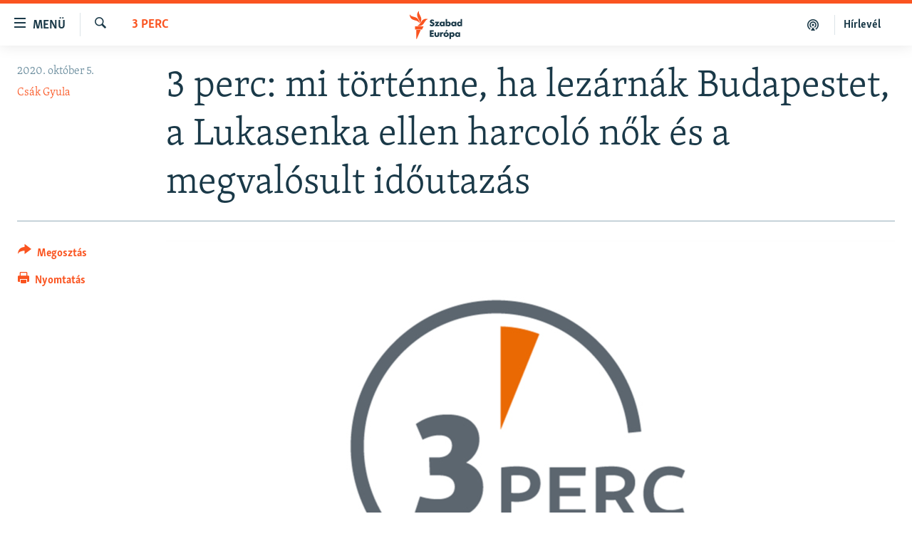

--- FILE ---
content_type: text/html; charset=utf-8
request_url: https://www.szabadeuropa.hu/a/perc-mi-t%C3%B6rt%C3%A9nne-ha-lez%C3%A1rn%C3%A1k-budapestet-a-lukasenka-ellen-harcol%C3%B3-n%C5%91k-%C3%A9s-a-megval%C3%B3sult-id%C5%91utaz%C3%A1s/30874635.html
body_size: 12449
content:

<!DOCTYPE html>
<html lang="hu" dir="ltr" class="no-js">
<head>
<link href="/Content/responsive/RFE/hu-HU/RFE-hu-HU.css?&amp;av=0.0.0.0&amp;cb=370" rel="stylesheet"/>
<script src="https://tags.szabadeuropa.hu/rferl-pangea/prod/utag.sync.js"></script> <script type='text/javascript' src='https://www.youtube.com/iframe_api' async></script>
<link rel="manifest" href="/manifest.json">
<script type="text/javascript">
//a general 'js' detection, must be on top level in <head>, due to CSS performance
document.documentElement.className = "js";
var cacheBuster = "370";
var appBaseUrl = "/";
var imgEnhancerBreakpoints = [0, 144, 256, 408, 650, 1023, 1597];
var isLoggingEnabled = false;
var isPreviewPage = false;
var isLivePreviewPage = false;
if (!isPreviewPage) {
window.RFE = window.RFE || {};
window.RFE.cacheEnabledByParam = window.location.href.indexOf('nocache=1') === -1;
const url = new URL(window.location.href);
const params = new URLSearchParams(url.search);
// Remove the 'nocache' parameter
params.delete('nocache');
// Update the URL without the 'nocache' parameter
url.search = params.toString();
window.history.replaceState(null, '', url.toString());
} else {
window.addEventListener('load', function() {
const links = window.document.links;
for (let i = 0; i < links.length; i++) {
links[i].href = '#';
links[i].target = '_self';
}
})
}
var pwaEnabled = false;
var swCacheDisabled;
</script>
<meta charset="utf-8" />
<title>3 perc: mi t&#246;rt&#233;nne, ha lez&#225;rn&#225;k Budapestet, a Lukasenka ellen harcol&#243; nők &#233;s a megval&#243;sult időutaz&#225;s</title>
<meta name="description" content="H&#233;tfő reggeli &#233;rdekess&#233;gek: mi t&#246;rt&#233;nne, ha lez&#225;rn&#225;k Budapestet; a belarusz t&#252;ntet&#233;seket vezető nők &#233;s időutaz&#225;s az NDK-ba." />
<meta name="keywords" content="3 perc" />
<meta name="viewport" content="width=device-width, initial-scale=1.0" />
<meta http-equiv="X-UA-Compatible" content="IE=edge" />
<meta name="robots" content="max-image-preview:large">
<link href="https://www.szabadeuropa.hu/a/perc-mi-t&#246;rt&#233;nne-ha-lez&#225;rn&#225;k-budapestet-a-lukasenka-ellen-harcol&#243;-nők-&#233;s-a-megval&#243;sult-időutaz&#225;s/30874635.html" rel="canonical" />
<meta name="apple-mobile-web-app-title" content="Szabad Eur&#243;pa" />
<meta name="apple-mobile-web-app-status-bar-style" content="black" />
<meta name="apple-itunes-app" content="app-id=1520010071, app-argument=//30874635.ltr" />
<meta content="3 perc: mi történne, ha lezárnák Budapestet, a Lukasenka ellen harcoló nők és a megvalósult időutazás" property="og:title" />
<meta content="Hétfői érdekességek: mi történne, ha lezárnák Budapestet; a belarusz tüntetéseket vezető nők és időutazás az NDK-ba." property="og:description" />
<meta content="article" property="og:type" />
<meta content="https://www.szabadeuropa.hu/a/perc-mi-történne-ha-lezárnák-budapestet-a-lukasenka-ellen-harcoló-nők-és-a-megvalósult-időutazás/30874635.html" property="og:url" />
<meta content="Szabad Európa" property="og:site_name" />
<meta content="https://gdb.rferl.org/c7729bca-adc9-4280-8f48-5519e719901b_w1200_h630.png" property="og:image" />
<meta content="1200" property="og:image:width" />
<meta content="630" property="og:image:height" />
<meta content="568280086670706" property="fb:app_id" />
<meta content="Csák Gyula" name="Author" />
<meta content="summary_large_image" name="twitter:card" />
<meta content="@SomeAccount" name="twitter:site" />
<meta content="https://gdb.rferl.org/c7729bca-adc9-4280-8f48-5519e719901b_w1200_h630.png" name="twitter:image" />
<meta content="3 perc: mi történne, ha lezárnák Budapestet, a Lukasenka ellen harcoló nők és a megvalósult időutazás" name="twitter:title" />
<meta content="Hétfői érdekességek: mi történne, ha lezárnák Budapestet; a belarusz tüntetéseket vezető nők és időutazás az NDK-ba." name="twitter:description" />
<link rel="amphtml" href="https://www.szabadeuropa.hu/amp/perc-mi-t&#246;rt&#233;nne-ha-lez&#225;rn&#225;k-budapestet-a-lukasenka-ellen-harcol&#243;-nők-&#233;s-a-megval&#243;sult-időutaz&#225;s/30874635.html" />
<script type="application/ld+json">{"articleSection":"3 perc","isAccessibleForFree":true,"headline":"3 perc: mi történne, ha lezárnák Budapestet, a Lukasenka ellen harcoló nők és a megvalósult időutazás","inLanguage":"hu-HU","keywords":"3 perc","author":{"@type":"Person","url":"https://www.szabadeuropa.hu/author/csak-gyula/iivuqv","description":"Csák Gyula közel 25 éve dolgozik újságíróként, szerkesztőként és vezetőként. Volt a BBC, az Euronews, az Inforádió, a Magyar Rádió és a Rádió C munkatársa egyaránt.","image":{"@type":"ImageObject","url":"https://gdb.rferl.org/1913a9b9-51b3-4654-a388-3cef0d4959e0.jpg"},"name":"Csák Gyula"},"datePublished":"2020-10-05 08:20:00Z","dateModified":"2020-10-05 08:27:09Z","publisher":{"logo":{"width":512,"height":220,"@type":"ImageObject","url":"https://www.szabadeuropa.hu/Content/responsive/RFE/hu-HU/img/logo.png"},"@type":"NewsMediaOrganization","url":"https://www.szabadeuropa.hu","sameAs":["https://www.youtube.com/channel/UC4Ww_E7ZzGu0-ViqB1THVAw","https://www.facebook.com/szabadeuropahu","https://www.instagram.com/szabadeuropa"],"name":"Szabad Európa","alternateName":"Szabad Európa"},"@context":"https://schema.org","@type":"NewsArticle","mainEntityOfPage":"https://www.szabadeuropa.hu/a/perc-mi-történne-ha-lezárnák-budapestet-a-lukasenka-ellen-harcoló-nők-és-a-megvalósult-időutazás/30874635.html","url":"https://www.szabadeuropa.hu/a/perc-mi-történne-ha-lezárnák-budapestet-a-lukasenka-ellen-harcoló-nők-és-a-megvalósult-időutazás/30874635.html","description":"Hétfői érdekességek: mi történne, ha lezárnák Budapestet; a belarusz tüntetéseket vezető nők és időutazás az NDK-ba.","image":{"width":1080,"height":608,"@type":"ImageObject","url":"https://gdb.rferl.org/c7729bca-adc9-4280-8f48-5519e719901b_w1080_h608.png"},"name":"3 perc: mi történne, ha lezárnák Budapestet, a Lukasenka ellen harcoló nők és a megvalósult időutazás"}</script>
<script src="/Scripts/responsive/infographics.b?v=dVbZ-Cza7s4UoO3BqYSZdbxQZVF4BOLP5EfYDs4kqEo1&amp;av=0.0.0.0&amp;cb=370"></script>
<script src="/Scripts/responsive/loader.b?v=Q26XNwrL6vJYKjqFQRDnx01Lk2pi1mRsuLEaVKMsvpA1&amp;av=0.0.0.0&amp;cb=370"></script>
<link rel="icon" type="image/svg+xml" href="/Content/responsive/RFE/img/webApp/favicon.svg" />
<link rel="alternate icon" href="/Content/responsive/RFE/img/webApp/favicon.ico" />
<link rel="mask-icon" color="#ea6903" href="/Content/responsive/RFE/img/webApp/favicon_safari.svg" />
<link rel="apple-touch-icon" sizes="152x152" href="/Content/responsive/RFE/img/webApp/ico-152x152.png" />
<link rel="apple-touch-icon" sizes="144x144" href="/Content/responsive/RFE/img/webApp/ico-144x144.png" />
<link rel="apple-touch-icon" sizes="114x114" href="/Content/responsive/RFE/img/webApp/ico-114x114.png" />
<link rel="apple-touch-icon" sizes="72x72" href="/Content/responsive/RFE/img/webApp/ico-72x72.png" />
<link rel="apple-touch-icon-precomposed" href="/Content/responsive/RFE/img/webApp/ico-57x57.png" />
<link rel="icon" sizes="192x192" href="/Content/responsive/RFE/img/webApp/ico-192x192.png" />
<link rel="icon" sizes="128x128" href="/Content/responsive/RFE/img/webApp/ico-128x128.png" />
<meta name="msapplication-TileColor" content="#ffffff" />
<meta name="msapplication-TileImage" content="/Content/responsive/RFE/img/webApp/ico-144x144.png" />
<link rel="preload" href="/Content/responsive/fonts/Skolar-Lt_LatnCyrl_v2.4.woff" type="font/woff" as="font" crossorigin="anonymous" />
<link rel="alternate" type="application/rss+xml" title="RFE/RL - Top Stories [RSS]" href="/api/" />
<link rel="sitemap" type="application/rss+xml" href="/sitemap.xml" />
</head>
<body class=" nav-no-loaded cc_theme pg-article print-lay-article js-category-to-nav nojs-images ">
<script type="text/javascript" >
var analyticsData = {url:"https://www.szabadeuropa.hu/a/perc-mi-t%c3%b6rt%c3%a9nne-ha-lez%c3%a1rn%c3%a1k-budapestet-a-lukasenka-ellen-harcol%c3%b3-n%c5%91k-%c3%a9s-a-megval%c3%b3sult-id%c5%91utaz%c3%a1s/30874635.html",property_id:"499",article_uid:"30874635",page_title:"3 perc: mi történne, ha lezárnák Budapestet, a Lukasenka ellen harcoló nők és a megvalósult időutazás",page_type:"article",content_type:"article",subcontent_type:"article",last_modified:"2020-10-05 08:27:09Z",pub_datetime:"2020-10-05 08:20:00Z",pub_year:"2020",pub_month:"10",pub_day:"05",pub_hour:"08",pub_weekday:"Monday",section:"3 perc",english_section:"three-minutes-newsletter",byline:"Csák Gyula",categories:"three-minutes-newsletter",domain:"www.szabadeuropa.hu",language:"Hungarian",language_service:"RFERL Hungarian",platform:"web",copied:"no",copied_article:"",copied_title:"",runs_js:"Yes",cms_release:"8.44.0.0.370",enviro_type:"prod",slug:"perc-mi-történne-ha-lezárnák-budapestet-a-lukasenka-ellen-harcoló-nők-és-a-megvalósult-időutazás",entity:"RFE",short_language_service:"HU",platform_short:"W",page_name:"3 perc: mi történne, ha lezárnák Budapestet, a Lukasenka ellen harcoló nők és a megvalósult időutazás"};
</script>
<noscript><iframe src="https://www.googletagmanager.com/ns.html?id=GTM-WXZBPZ" height="0" width="0" style="display:none;visibility:hidden"></iframe></noscript><script type="text/javascript" data-cookiecategory="analytics">
var gtmEventObject = Object.assign({}, analyticsData, {event: 'page_meta_ready'});window.dataLayer = window.dataLayer || [];window.dataLayer.push(gtmEventObject);
if (top.location === self.location) { //if not inside of an IFrame
var renderGtm = "true";
if (renderGtm === "true") {
(function(w,d,s,l,i){w[l]=w[l]||[];w[l].push({'gtm.start':new Date().getTime(),event:'gtm.js'});var f=d.getElementsByTagName(s)[0],j=d.createElement(s),dl=l!='dataLayer'?'&l='+l:'';j.async=true;j.src='//www.googletagmanager.com/gtm.js?id='+i+dl;f.parentNode.insertBefore(j,f);})(window,document,'script','dataLayer','GTM-WXZBPZ');
}
}
</script>
<!--Analytics tag js version start-->
<script type="text/javascript" data-cookiecategory="analytics">
var utag_data = Object.assign({}, analyticsData, {});
if(typeof(TealiumTagFrom)==='function' && typeof(TealiumTagSearchKeyword)==='function') {
var utag_from=TealiumTagFrom();var utag_searchKeyword=TealiumTagSearchKeyword();
if(utag_searchKeyword!=null && utag_searchKeyword!=='' && utag_data["search_keyword"]==null) utag_data["search_keyword"]=utag_searchKeyword;if(utag_from!=null && utag_from!=='') utag_data["from"]=TealiumTagFrom();}
if(window.top!== window.self&&utag_data.page_type==="snippet"){utag_data.page_type = 'iframe';}
try{if(window.top!==window.self&&window.self.location.hostname===window.top.location.hostname){utag_data.platform = 'self-embed';utag_data.platform_short = 'se';}}catch(e){if(window.top!==window.self&&window.self.location.search.includes("platformType=self-embed")){utag_data.platform = 'cross-promo';utag_data.platform_short = 'cp';}}
(function(a,b,c,d){ a="https://tags.szabadeuropa.hu/rferl-pangea/prod/utag.js"; b=document;c="script";d=b.createElement(c);d.src=a;d.type="text/java"+c;d.async=true; a=b.getElementsByTagName(c)[0];a.parentNode.insertBefore(d,a); })();
</script>
<!--Analytics tag js version end-->
<!-- Analytics tag management NoScript -->
<noscript>
<img style="position: absolute; border: none;" src="https://ssc.szabadeuropa.hu/b/ss/bbgprod,bbgentityrferl/1/G.4--NS/208127340?pageName=rfe%3ahu%3aw%3aarticle%3a3%20perc%3a%20mi%20t%c3%b6rt%c3%a9nne%2c%20ha%20lez%c3%a1rn%c3%a1k%20budapestet%2c%20a%20lukasenka%20ellen%20harcol%c3%b3%20n%c5%91k%20%c3%a9s%20a%20megval%c3%b3sult%20id%c5%91utaz%c3%a1s&amp;c6=3%20perc%3a%20mi%20t%c3%b6rt%c3%a9nne%2c%20ha%20lez%c3%a1rn%c3%a1k%20budapestet%2c%20a%20lukasenka%20ellen%20harcol%c3%b3%20n%c5%91k%20%c3%a9s%20a%20megval%c3%b3sult%20id%c5%91utaz%c3%a1s&amp;v36=8.44.0.0.370&amp;v6=D=c6&amp;g=https%3a%2f%2fwww.szabadeuropa.hu%2fa%2fperc-mi-t%25c3%25b6rt%25c3%25a9nne-ha-lez%25c3%25a1rn%25c3%25a1k-budapestet-a-lukasenka-ellen-harcol%25c3%25b3-n%25c5%2591k-%25c3%25a9s-a-megval%25c3%25b3sult-id%25c5%2591utaz%25c3%25a1s%2f30874635.html&amp;c1=D=g&amp;v1=D=g&amp;events=event1,event52&amp;c16=rferl%20hungarian&amp;v16=D=c16&amp;c5=three-minutes-newsletter&amp;v5=D=c5&amp;ch=3%20perc&amp;c15=hungarian&amp;v15=D=c15&amp;c4=article&amp;v4=D=c4&amp;c14=30874635&amp;v14=D=c14&amp;v20=no&amp;c17=web&amp;v17=D=c17&amp;mcorgid=518abc7455e462b97f000101%40adobeorg&amp;server=www.szabadeuropa.hu&amp;pageType=D=c4&amp;ns=bbg&amp;v29=D=server&amp;v25=rfe&amp;v30=499&amp;v105=D=User-Agent " alt="analytics" width="1" height="1" /></noscript>
<!-- End of Analytics tag management NoScript -->
<!--*** Accessibility links - For ScreenReaders only ***-->
<section>
<div class="sr-only">
<h2>Akad&#225;lymentes m&#243;d</h2>
<ul>
<li><a href="#content" data-disable-smooth-scroll="1">Ugr&#225;s a fő oldalra</a></li>
<li><a href="#navigation" data-disable-smooth-scroll="1">Ugr&#225;s a tartalomjegyz&#233;kre</a></li>
<li><a href="#txtHeaderSearch" data-disable-smooth-scroll="1">Ugr&#225;s a keres&#233;sre</a></li>
</ul>
</div>
</section>
<div dir="ltr">
<div id="page">
<aside>
<div class="c-lightbox overlay-modal">
<div class="c-lightbox__intro">
<h2 class="c-lightbox__intro-title"></h2>
<button class="btn btn--rounded c-lightbox__btn c-lightbox__intro-next" title="K&#246;vetkező">
<span class="ico ico--rounded ico-chevron-forward"></span>
<span class="sr-only">K&#246;vetkező</span>
</button>
</div>
<div class="c-lightbox__nav">
<button class="btn btn--rounded c-lightbox__btn c-lightbox__btn--close" title="Bez&#225;r&#225;s">
<span class="ico ico--rounded ico-close"></span>
<span class="sr-only">Bez&#225;r&#225;s</span>
</button>
<button class="btn btn--rounded c-lightbox__btn c-lightbox__btn--prev" title="Előző">
<span class="ico ico--rounded ico-chevron-backward"></span>
<span class="sr-only">Előző</span>
</button>
<button class="btn btn--rounded c-lightbox__btn c-lightbox__btn--next" title="K&#246;vetkező">
<span class="ico ico--rounded ico-chevron-forward"></span>
<span class="sr-only">K&#246;vetkező</span>
</button>
</div>
<div class="c-lightbox__content-wrap">
<figure class="c-lightbox__content">
<span class="c-spinner c-spinner--lightbox">
<img src="/Content/responsive/img/player-spinner.png"
alt="please wait"
title="please wait" />
</span>
<div class="c-lightbox__img">
<div class="thumb">
<img src="" alt="" />
</div>
</div>
<figcaption>
<div class="c-lightbox__info c-lightbox__info--foot">
<span class="c-lightbox__counter"></span>
<span class="caption c-lightbox__caption"></span>
</div>
</figcaption>
</figure>
</div>
<div class="hidden">
<div class="content-advisory__box content-advisory__box--lightbox">
<span class="content-advisory__box-text">A k&#233;p a nyugalom megzavar&#225;s&#225;ra alkalmas.</span>
<button class="btn btn--transparent content-advisory__box-btn m-t-md" value="text" type="button">
<span class="btn__text">
Megn&#233;zem.
</span>
</button>
</div>
</div>
</div>
<div class="print-dialogue">
<div class="container">
<h3 class="print-dialogue__title section-head">Print Options:</h3>
<div class="print-dialogue__opts">
<ul class="print-dialogue__opt-group">
<li class="form__group form__group--checkbox">
<input class="form__check " id="checkboxImages" name="checkboxImages" type="checkbox" checked="checked" />
<label for="checkboxImages" class="form__label m-t-md">Images</label>
</li>
<li class="form__group form__group--checkbox">
<input class="form__check " id="checkboxMultimedia" name="checkboxMultimedia" type="checkbox" checked="checked" />
<label for="checkboxMultimedia" class="form__label m-t-md">Multimedia</label>
</li>
</ul>
<ul class="print-dialogue__opt-group">
<li class="form__group form__group--checkbox">
<input class="form__check " id="checkboxEmbedded" name="checkboxEmbedded" type="checkbox" checked="checked" />
<label for="checkboxEmbedded" class="form__label m-t-md">Embedded Content</label>
</li>
<li class="form__group form__group--checkbox">
<input class="form__check " id="checkboxComments" name="checkboxComments" type="checkbox" />
<label for="checkboxComments" class="form__label m-t-md"> Comments</label>
</li>
</ul>
</div>
<div class="print-dialogue__buttons">
<button class="btn btn--secondary close-button" type="button" title="Megszak&#237;t&#225;s">
<span class="btn__text ">Megszak&#237;t&#225;s</span>
</button>
<button class="btn btn-cust-print m-l-sm" type="button" title="Nyomtat&#225;s">
<span class="btn__text ">Nyomtat&#225;s</span>
</button>
</div>
</div>
</div>
<div class="ctc-message pos-fix">
<div class="ctc-message__inner">A hivatkoz&#225;s a v&#225;g&#243;lapra m&#225;solva</div>
</div>
</aside>
<div class="hdr-20 hdr-20--big">
<div class="hdr-20__inner">
<div class="hdr-20__max pos-rel">
<div class="hdr-20__side hdr-20__side--primary d-flex">
<label data-for="main-menu-ctrl" data-switcher-trigger="true" data-switch-target="main-menu-ctrl" class="burger hdr-trigger pos-rel trans-trigger" data-trans-evt="click" data-trans-id="menu">
<span class="ico ico-close hdr-trigger__ico hdr-trigger__ico--close burger__ico burger__ico--close"></span>
<span class="ico ico-menu hdr-trigger__ico hdr-trigger__ico--open burger__ico burger__ico--open"></span>
<span class="burger__label">Men&#252;</span>
</label>
<div class="menu-pnl pos-fix trans-target" data-switch-target="main-menu-ctrl" data-trans-id="menu">
<div class="menu-pnl__inner">
<nav class="main-nav menu-pnl__item menu-pnl__item--first">
<ul class="main-nav__list accordeon" data-analytics-tales="false" data-promo-name="link" data-location-name="nav,secnav">
<li class="main-nav__item">
<a class="main-nav__item-name main-nav__item-name--link" href="/Napirenden_cikkek" title="Napirenden" data-item-name="top-stories" >Napirenden</a>
</li>
<li class="main-nav__item">
<a class="main-nav__item-name main-nav__item-name--link" href="/Aktualis" title="Aktu&#225;lis" data-item-name="news" >Aktu&#225;lis</a>
</li>
<li class="main-nav__item">
<a class="main-nav__item-name main-nav__item-name--link" href="/z/22211" title="Podcastok" data-item-name="podcasts" >Podcastok</a>
</li>
<li class="main-nav__item">
<a class="main-nav__item-name main-nav__item-name--link" href="/Videok" title="Vide&#243;k" data-item-name="videos" >Vide&#243;k</a>
</li>
<li class="main-nav__item">
<a class="main-nav__item-name main-nav__item-name--link" href="/z/23148" title="Elemző" data-item-name="news-analyses" >Elemző</a>
</li>
<li class="main-nav__item">
<a class="main-nav__item-name main-nav__item-name--link" href="/z/23698" title="NER15" data-item-name="fidesz-on-power-15-years" >NER15</a>
</li>
<li class="main-nav__item">
<a class="main-nav__item-name main-nav__item-name--link" href="/z/22793" title="Szabadon" data-item-name="free-voice-videos" >Szabadon</a>
</li>
<li class="main-nav__item">
<a class="main-nav__item-name main-nav__item-name--link" href="/z/22188" title="T&#225;rsadalom" data-item-name="society" >T&#225;rsadalom</a>
</li>
<li class="main-nav__item">
<a class="main-nav__item-name main-nav__item-name--link" href="/z/22190" title="Demokr&#225;cia" data-item-name="democracy" >Demokr&#225;cia</a>
</li>
<li class="main-nav__item">
<a class="main-nav__item-name main-nav__item-name--link" href="/z/22210" title="A p&#233;nz nyom&#225;ban" data-item-name="economy-and-corruption" >A p&#233;nz nyom&#225;ban</a>
</li>
<li class="main-nav__item">
<a class="main-nav__item-name main-nav__item-name--link" href="/Europai_Unio" title="Eur&#243;pai Uni&#243;" data-item-name="european-union" >Eur&#243;pai Uni&#243;</a>
</li>
<li class="main-nav__item">
<a class="main-nav__item-name main-nav__item-name--link" href="/z/22282" title="Vil&#225;g" data-item-name="worldnews" >Vil&#225;g</a>
</li>
<li class="main-nav__item">
<a class="main-nav__item-name main-nav__item-name--link" href="/z/22236" title="Kl&#237;mav&#225;ltoz&#225;s" data-item-name="climate-change" >Kl&#237;mav&#225;ltoz&#225;s</a>
</li>
<li class="main-nav__item">
<a class="main-nav__item-name main-nav__item-name--link" href="/z/22192" title="A m&#250;lt tanuls&#225;gai" data-item-name="history" >A m&#250;lt tanuls&#225;gai</a>
</li>
</ul>
</nav>
<div class="menu-pnl__item menu-pnl__item--social">
<h5 class="menu-pnl__sub-head">K&#246;vessen minket!</h5>
<a href="https://www.facebook.com/szabadeuropahu" title="K&#246;vessen benn&#252;nket a Facebookon!" data-analytics-text="follow_on_facebook" class="btn btn--rounded btn--social-inverted menu-pnl__btn js-social-btn btn-facebook" target="_blank" rel="noopener">
<span class="ico ico-facebook-alt ico--rounded"></span>
</a>
<a href="https://www.instagram.com/szabadeuropa" title="K&#246;vessen minket az Instagramon" data-analytics-text="follow_on_instagram" class="btn btn--rounded btn--social-inverted menu-pnl__btn js-social-btn btn-instagram" target="_blank" rel="noopener">
<span class="ico ico-instagram ico--rounded"></span>
</a>
<a href="https://www.youtube.com/channel/UC4Ww_E7ZzGu0-ViqB1THVAw" title="K&#246;vessen benn&#252;nket a YouTube-on!" data-analytics-text="follow_on_youtube" class="btn btn--rounded btn--social-inverted menu-pnl__btn js-social-btn btn-youtube" target="_blank" rel="noopener">
<span class="ico ico-youtube ico--rounded"></span>
</a>
</div>
<div class="menu-pnl__item">
<a href="/navigation/allsites" class="menu-pnl__item-link">
<span class="ico ico-languages "></span>
Valamennyi RFE/RL weboldal
</a>
</div>
</div>
</div>
<label data-for="top-search-ctrl" data-switcher-trigger="true" data-switch-target="top-search-ctrl" class="top-srch-trigger hdr-trigger">
<span class="ico ico-close hdr-trigger__ico hdr-trigger__ico--close top-srch-trigger__ico top-srch-trigger__ico--close"></span>
<span class="ico ico-search hdr-trigger__ico hdr-trigger__ico--open top-srch-trigger__ico top-srch-trigger__ico--open"></span>
</label>
<div class="srch-top srch-top--in-header" data-switch-target="top-search-ctrl">
<div class="container">
<form action="/s" class="srch-top__form srch-top__form--in-header" id="form-topSearchHeader" method="get" role="search"><label for="txtHeaderSearch" class="sr-only">Keres&#233;s</label>
<input type="text" id="txtHeaderSearch" name="k" placeholder="Keres&#233;s" accesskey="s" value="" class="srch-top__input analyticstag-event" onkeydown="if (event.keyCode === 13) { FireAnalyticsTagEventOnSearch('search', $dom.get('#txtHeaderSearch')[0].value) }" />
<button title="Keres&#233;s" type="submit" class="btn btn--top-srch analyticstag-event" onclick="FireAnalyticsTagEventOnSearch('search', $dom.get('#txtHeaderSearch')[0].value) ">
<span class="ico ico-search"></span>
</button></form>
</div>
</div>
<a href="/" class="main-logo-link">
<img src="/Content/responsive/RFE/hu-HU/img/logo-compact.svg" class="main-logo main-logo--comp" alt="site logo">
<img src="/Content/responsive/RFE/hu-HU/img/logo.svg" class="main-logo main-logo--big" alt="site logo">
</a>
</div>
<div class="hdr-20__side hdr-20__side--secondary d-flex">
<a href="/Subscribe" title="H&#237;rlev&#233;l" class="hdr-20__secondary-item hdr-20__secondary-item--lang" data-item-name="satellite">
H&#237;rlev&#233;l
</a>
<a href="https://www.szabadeuropa.hu/z/22211" title="Podcastok" class="hdr-20__secondary-item" data-item-name="podcast">
<span class="ico ico-podcast hdr-20__secondary-icon"></span>
</a>
<a href="/s" title="Keres&#233;s" class="hdr-20__secondary-item hdr-20__secondary-item--search" data-item-name="search">
<span class="ico ico-search hdr-20__secondary-icon hdr-20__secondary-icon--search"></span>
</a>
<div class="srch-bottom">
<form action="/s" class="srch-bottom__form d-flex" id="form-bottomSearch" method="get" role="search"><label for="txtSearch" class="sr-only">Keres&#233;s</label>
<input type="search" id="txtSearch" name="k" placeholder="Keres&#233;s" accesskey="s" value="" class="srch-bottom__input analyticstag-event" onkeydown="if (event.keyCode === 13) { FireAnalyticsTagEventOnSearch('search', $dom.get('#txtSearch')[0].value) }" />
<button title="Keres&#233;s" type="submit" class="btn btn--bottom-srch analyticstag-event" onclick="FireAnalyticsTagEventOnSearch('search', $dom.get('#txtSearch')[0].value) ">
<span class="ico ico-search"></span>
</button></form>
</div>
</div>
<img src="/Content/responsive/RFE/hu-HU/img/logo-print.gif" class="logo-print" alt="site logo">
<img src="/Content/responsive/RFE/hu-HU/img/logo-print_color.png" class="logo-print logo-print--color" alt="site logo">
</div>
</div>
</div>
<script>
if (document.body.className.indexOf('pg-home') > -1) {
var nav2In = document.querySelector('.hdr-20__inner');
var nav2Sec = document.querySelector('.hdr-20__side--secondary');
var secStyle = window.getComputedStyle(nav2Sec);
if (nav2In && window.pageYOffset < 150 && secStyle['position'] !== 'fixed') {
nav2In.classList.add('hdr-20__inner--big')
}
}
</script>
<div class="c-hlights c-hlights--breaking c-hlights--no-item" data-hlight-display="mobile,desktop">
<div class="c-hlights__wrap container p-0">
<div class="c-hlights__nav">
<a role="button" href="#" title="Előző">
<span class="ico ico-chevron-backward m-0"></span>
<span class="sr-only">Előző</span>
</a>
<a role="button" href="#" title="K&#246;vetkező">
<span class="ico ico-chevron-forward m-0"></span>
<span class="sr-only">K&#246;vetkező</span>
</a>
</div>
<span class="c-hlights__label">
<span class="">A legfrissebb h&#237;rek</span>
<span class="switcher-trigger">
<label data-for="more-less-1" data-switcher-trigger="true" class="switcher-trigger__label switcher-trigger__label--more p-b-0" title="R&#233;szletek megjelen&#237;t&#233;se">
<span class="ico ico-chevron-down"></span>
</label>
<label data-for="more-less-1" data-switcher-trigger="true" class="switcher-trigger__label switcher-trigger__label--less p-b-0" title="A r&#233;szletek elrejt&#233;se">
<span class="ico ico-chevron-up"></span>
</label>
</span>
</span>
<ul class="c-hlights__items switcher-target" data-switch-target="more-less-1">
</ul>
</div>
</div> <div id="content">
<main class="container">
<div class="hdr-container">
<div class="row">
<div class="col-category col-xs-12 col-md-2 pull-left"> <div class="category js-category">
<a class="" href="/z/22234">3 perc</a> </div>
</div><div class="col-title col-xs-12 col-md-10 pull-right"> <h1 class="title pg-title">
3 perc: mi t&#246;rt&#233;nne, ha lez&#225;rn&#225;k Budapestet, a Lukasenka ellen harcol&#243; nők &#233;s a megval&#243;sult időutaz&#225;s
</h1>
</div><div class="col-publishing-details col-xs-12 col-sm-12 col-md-2 pull-left"> <div class="publishing-details ">
<div class="published">
<span class="date" >
<time pubdate="pubdate" datetime="2020-10-05T10:20:00+01:00">
2020. okt&#243;ber 5.
</time>
</span>
</div>
<div class="links">
<ul class="links__list links__list--column">
<li class="links__item">
<a class="links__item-link" href="/author/csak-gyula/iivuqv" title="Cs&#225;k Gyula">Cs&#225;k Gyula</a>
</li>
</ul>
</div>
</div>
</div><div class="col-lg-12 separator"> <div class="separator">
<hr class="title-line" />
</div>
</div><div class="col-multimedia col-xs-12 col-md-10 pull-right"> <div class="cover-media">
<figure class="media-image js-media-expand">
<div class="img-wrap">
<div class="thumb thumb16_9">
<img src="https://gdb.rferl.org/c7729bca-adc9-4280-8f48-5519e719901b_w250_r1_s.png" alt="" />
</div>
</div>
</figure>
</div>
</div><div class="col-xs-12 col-md-2 pull-left article-share pos-rel"> <div class="share--box">
<div class="sticky-share-container" style="display:none">
<div class="container">
<a href="https://www.szabadeuropa.hu" id="logo-sticky-share">&nbsp;</a>
<div class="pg-title pg-title--sticky-share">
3 perc: mi t&#246;rt&#233;nne, ha lez&#225;rn&#225;k Budapestet, a Lukasenka ellen harcol&#243; nők &#233;s a megval&#243;sult időutaz&#225;s
</div>
<div class="sticked-nav-actions">
<!--This part is for sticky navigation display-->
<p class="buttons link-content-sharing p-0 ">
<button class="btn btn--link btn-content-sharing p-t-0 " id="btnContentSharing" value="text" role="Button" type="" title="Tov&#225;bbi megoszt&#225;si lehetős&#233;gek">
<span class="ico ico-share ico--l"></span>
<span class="btn__text ">
Megoszt&#225;s
</span>
</button>
</p>
<aside class="content-sharing js-content-sharing js-content-sharing--apply-sticky content-sharing--sticky"
role="complementary"
data-share-url="https://www.szabadeuropa.hu/a/perc-mi-t%c3%b6rt%c3%a9nne-ha-lez%c3%a1rn%c3%a1k-budapestet-a-lukasenka-ellen-harcol%c3%b3-n%c5%91k-%c3%a9s-a-megval%c3%b3sult-id%c5%91utaz%c3%a1s/30874635.html" data-share-title="3 perc: mi t&#246;rt&#233;nne, ha lez&#225;rn&#225;k Budapestet, a Lukasenka ellen harcol&#243; nők &#233;s a megval&#243;sult időutaz&#225;s" data-share-text="A h&#225;rom leg&#233;rdekesebb sztori h&#233;tfő reggel: a s&#250;lyosbod&#243; j&#225;rv&#225;nyhelyzet k&#246;zepette megn&#233;zt&#252;k, mi t&#246;rt&#233;nne, ha lez&#225;rn&#225;k Budapestet; bemutatjuk a nőket, akik vezető szerepet j&#225;tszanak a Lukasenka elleni fell&#233;p&#233;sben; &#233;s &#246;kol&#243;giai katasztr&#243;f&#225;t&#243;l tartanak az oroszorsz&#225;gi Kamcsatka-f&#233;lszigeten.">
<div class="content-sharing__popover">
<h6 class="content-sharing__title">Megoszt&#225;s</h6>
<button href="#close" id="btnCloseSharing" class="btn btn--text-like content-sharing__close-btn">
<span class="ico ico-close ico--l"></span>
</button>
<ul class="content-sharing__list">
<li class="content-sharing__item">
<div class="ctc ">
<input type="text" class="ctc__input" readonly="readonly">
<a href="" js-href="https://www.szabadeuropa.hu/a/perc-mi-t%c3%b6rt%c3%a9nne-ha-lez%c3%a1rn%c3%a1k-budapestet-a-lukasenka-ellen-harcol%c3%b3-n%c5%91k-%c3%a9s-a-megval%c3%b3sult-id%c5%91utaz%c3%a1s/30874635.html" class="content-sharing__link ctc__button">
<span class="ico ico-copy-link ico--rounded ico--s"></span>
<span class="content-sharing__link-text">Hivatkoz&#225;s m&#225;sol&#225;sa</span>
</a>
</div>
</li>
<li class="content-sharing__item">
<a href="https://facebook.com/sharer.php?u=https%3a%2f%2fwww.szabadeuropa.hu%2fa%2fperc-mi-t%25c3%25b6rt%25c3%25a9nne-ha-lez%25c3%25a1rn%25c3%25a1k-budapestet-a-lukasenka-ellen-harcol%25c3%25b3-n%25c5%2591k-%25c3%25a9s-a-megval%25c3%25b3sult-id%25c5%2591utaz%25c3%25a1s%2f30874635.html"
data-analytics-text="share_on_facebook"
title="Facebook" target="_blank"
class="content-sharing__link js-social-btn">
<span class="ico ico-facebook ico--rounded ico--s"></span>
<span class="content-sharing__link-text">Facebook</span>
</a>
</li>
<li class="content-sharing__item">
<a href="https://twitter.com/share?url=https%3a%2f%2fwww.szabadeuropa.hu%2fa%2fperc-mi-t%25c3%25b6rt%25c3%25a9nne-ha-lez%25c3%25a1rn%25c3%25a1k-budapestet-a-lukasenka-ellen-harcol%25c3%25b3-n%25c5%2591k-%25c3%25a9s-a-megval%25c3%25b3sult-id%25c5%2591utaz%25c3%25a1s%2f30874635.html&amp;text=3+perc%3a+mi+t%c3%b6rt%c3%a9nne%2c+ha+lez%c3%a1rn%c3%a1k+Budapestet%2c+a+Lukasenka+ellen+harcol%c3%b3+n%c5%91k+%c3%a9s+a+megval%c3%b3sult+id%c5%91utaz%c3%a1s"
data-analytics-text="share_on_twitter"
title="X (Twitter)" target="_blank"
class="content-sharing__link js-social-btn">
<span class="ico ico-twitter ico--rounded ico--s"></span>
<span class="content-sharing__link-text">X (Twitter)</span>
</a>
</li>
<li class="content-sharing__item">
<a href="https://www.linkedin.com/shareArticle?mini=true&amp;url=https%3a%2f%2fwww.szabadeuropa.hu%2fa%2fperc-mi-t%25c3%25b6rt%25c3%25a9nne-ha-lez%25c3%25a1rn%25c3%25a1k-budapestet-a-lukasenka-ellen-harcol%25c3%25b3-n%25c5%2591k-%25c3%25a9s-a-megval%25c3%25b3sult-id%25c5%2591utaz%25c3%25a1s%2f30874635.html&amp;title=3 perc: mi t&#246;rt&#233;nne, ha lez&#225;rn&#225;k Budapestet, a Lukasenka ellen harcol&#243; nők &#233;s a megval&#243;sult időutaz&#225;s"
data-analytics-text="share_on_linkedIn"
title="LinkedIn" target="_blank"
class="content-sharing__link js-social-btn">
<span class="ico ico-linkedin ico--rounded ico--s"></span>
<span class="content-sharing__link-text">LinkedIn</span>
</a>
</li>
<li class="content-sharing__item">
<a href="mailto:?body=https%3a%2f%2fwww.szabadeuropa.hu%2fa%2fperc-mi-t%25c3%25b6rt%25c3%25a9nne-ha-lez%25c3%25a1rn%25c3%25a1k-budapestet-a-lukasenka-ellen-harcol%25c3%25b3-n%25c5%2591k-%25c3%25a9s-a-megval%25c3%25b3sult-id%25c5%2591utaz%25c3%25a1s%2f30874635.html&amp;subject=3 perc: mi t&#246;rt&#233;nne, ha lez&#225;rn&#225;k Budapestet, a Lukasenka ellen harcol&#243; nők &#233;s a megval&#243;sult időutaz&#225;s"
title="Email"
class="content-sharing__link ">
<span class="ico ico-email ico--rounded ico--s"></span>
<span class="content-sharing__link-text">Email</span>
</a>
</li>
</ul>
</div>
</aside>
</div>
</div>
</div>
<div class="links">
<p class="buttons link-content-sharing p-0 ">
<button class="btn btn--link btn-content-sharing p-t-0 " id="btnContentSharing" value="text" role="Button" type="" title="Tov&#225;bbi megoszt&#225;si lehetős&#233;gek">
<span class="ico ico-share ico--l"></span>
<span class="btn__text ">
Megoszt&#225;s
</span>
</button>
</p>
<aside class="content-sharing js-content-sharing " role="complementary"
data-share-url="https://www.szabadeuropa.hu/a/perc-mi-t%c3%b6rt%c3%a9nne-ha-lez%c3%a1rn%c3%a1k-budapestet-a-lukasenka-ellen-harcol%c3%b3-n%c5%91k-%c3%a9s-a-megval%c3%b3sult-id%c5%91utaz%c3%a1s/30874635.html" data-share-title="3 perc: mi t&#246;rt&#233;nne, ha lez&#225;rn&#225;k Budapestet, a Lukasenka ellen harcol&#243; nők &#233;s a megval&#243;sult időutaz&#225;s" data-share-text="A h&#225;rom leg&#233;rdekesebb sztori h&#233;tfő reggel: a s&#250;lyosbod&#243; j&#225;rv&#225;nyhelyzet k&#246;zepette megn&#233;zt&#252;k, mi t&#246;rt&#233;nne, ha lez&#225;rn&#225;k Budapestet; bemutatjuk a nőket, akik vezető szerepet j&#225;tszanak a Lukasenka elleni fell&#233;p&#233;sben; &#233;s &#246;kol&#243;giai katasztr&#243;f&#225;t&#243;l tartanak az oroszorsz&#225;gi Kamcsatka-f&#233;lszigeten.">
<div class="content-sharing__popover">
<h6 class="content-sharing__title">Megoszt&#225;s</h6>
<button href="#close" id="btnCloseSharing" class="btn btn--text-like content-sharing__close-btn">
<span class="ico ico-close ico--l"></span>
</button>
<ul class="content-sharing__list">
<li class="content-sharing__item">
<div class="ctc ">
<input type="text" class="ctc__input" readonly="readonly">
<a href="" js-href="https://www.szabadeuropa.hu/a/perc-mi-t%c3%b6rt%c3%a9nne-ha-lez%c3%a1rn%c3%a1k-budapestet-a-lukasenka-ellen-harcol%c3%b3-n%c5%91k-%c3%a9s-a-megval%c3%b3sult-id%c5%91utaz%c3%a1s/30874635.html" class="content-sharing__link ctc__button">
<span class="ico ico-copy-link ico--rounded ico--l"></span>
<span class="content-sharing__link-text">Hivatkoz&#225;s m&#225;sol&#225;sa</span>
</a>
</div>
</li>
<li class="content-sharing__item">
<a href="https://facebook.com/sharer.php?u=https%3a%2f%2fwww.szabadeuropa.hu%2fa%2fperc-mi-t%25c3%25b6rt%25c3%25a9nne-ha-lez%25c3%25a1rn%25c3%25a1k-budapestet-a-lukasenka-ellen-harcol%25c3%25b3-n%25c5%2591k-%25c3%25a9s-a-megval%25c3%25b3sult-id%25c5%2591utaz%25c3%25a1s%2f30874635.html"
data-analytics-text="share_on_facebook"
title="Facebook" target="_blank"
class="content-sharing__link js-social-btn">
<span class="ico ico-facebook ico--rounded ico--l"></span>
<span class="content-sharing__link-text">Facebook</span>
</a>
</li>
<li class="content-sharing__item">
<a href="https://twitter.com/share?url=https%3a%2f%2fwww.szabadeuropa.hu%2fa%2fperc-mi-t%25c3%25b6rt%25c3%25a9nne-ha-lez%25c3%25a1rn%25c3%25a1k-budapestet-a-lukasenka-ellen-harcol%25c3%25b3-n%25c5%2591k-%25c3%25a9s-a-megval%25c3%25b3sult-id%25c5%2591utaz%25c3%25a1s%2f30874635.html&amp;text=3+perc%3a+mi+t%c3%b6rt%c3%a9nne%2c+ha+lez%c3%a1rn%c3%a1k+Budapestet%2c+a+Lukasenka+ellen+harcol%c3%b3+n%c5%91k+%c3%a9s+a+megval%c3%b3sult+id%c5%91utaz%c3%a1s"
data-analytics-text="share_on_twitter"
title="X (Twitter)" target="_blank"
class="content-sharing__link js-social-btn">
<span class="ico ico-twitter ico--rounded ico--l"></span>
<span class="content-sharing__link-text">X (Twitter)</span>
</a>
</li>
<li class="content-sharing__item">
<a href="https://www.linkedin.com/shareArticle?mini=true&amp;url=https%3a%2f%2fwww.szabadeuropa.hu%2fa%2fperc-mi-t%25c3%25b6rt%25c3%25a9nne-ha-lez%25c3%25a1rn%25c3%25a1k-budapestet-a-lukasenka-ellen-harcol%25c3%25b3-n%25c5%2591k-%25c3%25a9s-a-megval%25c3%25b3sult-id%25c5%2591utaz%25c3%25a1s%2f30874635.html&amp;title=3 perc: mi t&#246;rt&#233;nne, ha lez&#225;rn&#225;k Budapestet, a Lukasenka ellen harcol&#243; nők &#233;s a megval&#243;sult időutaz&#225;s"
data-analytics-text="share_on_linkedIn"
title="LinkedIn" target="_blank"
class="content-sharing__link js-social-btn">
<span class="ico ico-linkedin ico--rounded ico--l"></span>
<span class="content-sharing__link-text">LinkedIn</span>
</a>
</li>
<li class="content-sharing__item">
<a href="mailto:?body=https%3a%2f%2fwww.szabadeuropa.hu%2fa%2fperc-mi-t%25c3%25b6rt%25c3%25a9nne-ha-lez%25c3%25a1rn%25c3%25a1k-budapestet-a-lukasenka-ellen-harcol%25c3%25b3-n%25c5%2591k-%25c3%25a9s-a-megval%25c3%25b3sult-id%25c5%2591utaz%25c3%25a1s%2f30874635.html&amp;subject=3 perc: mi t&#246;rt&#233;nne, ha lez&#225;rn&#225;k Budapestet, a Lukasenka ellen harcol&#243; nők &#233;s a megval&#243;sult időutaz&#225;s"
title="Email"
class="content-sharing__link ">
<span class="ico ico-email ico--rounded ico--l"></span>
<span class="content-sharing__link-text">Email</span>
</a>
</li>
</ul>
</div>
</aside>
<p class="link-print visible-md visible-lg buttons p-0">
<button class="btn btn--link btn-print p-t-0" onclick="if (typeof FireAnalyticsTagEvent === 'function') {FireAnalyticsTagEvent({ on_page_event: 'print_story' });}return false" title="(CTRL+P)">
<span class="ico ico-print"></span>
<span class="btn__text">Nyomtat&#225;s</span>
</button>
</p>
</div>
</div>
</div>
</div>
</div>
<div class="body-container">
<div class="row">
<div class="col-xs-12 col-sm-12 col-md-10 col-lg-10 pull-right">
<div class="row">
<div class="col-xs-12 col-sm-12 col-md-8 col-lg-8 pull-left bottom-offset content-offset">
<div class="intro intro--bold" >
<p >A h&#225;rom leg&#233;rdekesebb sztori h&#233;tfő reggel: a s&#250;lyosbod&#243; j&#225;rv&#225;nyhelyzet k&#246;zepette megn&#233;zt&#252;k, mi t&#246;rt&#233;nne, ha lez&#225;rn&#225;k Budapestet; bemutatjuk a nőket, akik vezető szerepet j&#225;tszanak a Lukasenka elleni fell&#233;p&#233;sben; &#233;s &#246;kol&#243;giai katasztr&#243;f&#225;t&#243;l tartanak az oroszorsz&#225;gi Kamcsatka-f&#233;lszigeten.</p>
</div>
<div id="article-content" class="content-floated-wrap fb-quotable">
<div class="wsw">
<h2 class="wsw__h2">Járványkérdések lezárástól kerékpáron át a maszkellenes mozgalomig</h2>
<p>Magyarország az európai élmezőnyben van a járvány terjedése szempontjából. Vajon meglépi-e a magyar kormány azt, amit a spanyol? <a class="wsw__a" href="https://www.szabadeuropa.hu/a/budapest-lakat-alatt-lezaras-jarvany-koronavirus/30870855.html">Összeállításunkban utánajártunk mi történne, ha lezárnák Budapestet.</a></p>
<p><a class="wsw__a" href="https://www.bbc.com/news/world-europe-54353914">A BBC pedig azt nézte meg</a>, hogyan indította be Bukaresttől Brüsszelig, Lisszabontól Lyonig szerte Európában a kerékpáros forradalmat a járvány. Vajon mire költötték az infrastruktúra fejlesztésére szánt 1 milliárd eurót?</p>
<p><a class="wsw__a" href="https://www.szabadeuropa.hu/a/30870490.html">Egy friss kutatás szerint hiszünk a tudományban, csak az eredményeiben nem igazán.</a> A 20 országban végzett felmérés szerint leginkább Indiában bíznak a jótékony hatásaiban. De vajon hol a legkevésbé?</p>
<p>Eközben Magyarországon úgy tűnik, érinthetetlenek a járványtagadó orvos-celebek, a magyar maszkellenes és járványtagadó mozgalom vezetői. Vajon mi motiválja őket és miért nem kezd velük semmit például az orvosi kamara – <a class="wsw__a" href="https://telex.hu/koronavirus/2020/09/29/miert-erinthetetlenek-a-jarvanytagado-orvos-celebek">tette fel a kérdést a Telex</a>.</p>
<h2 class="wsw__h2">A Lukasenka ellen harcoló nők</h2>
<p>Több mint ötven napja tartanak Belaruszban az Aljakszandr Lukasenka vitatott újraválasztását követő kormányellenes tüntetések, amelyeken szembetűnő azáltala csak „szegénykéknek” titulált nők fontossága. <a class="wsw__a" href="https://www.szabadeuropa.hu/a/a-nok-akik-lukasenka-ellen-harcolnak-belarusz/30871007.html">Bemutatjuk őket és elmondjuk, miért ilyen erős a szerepük. </a></p>
<p>A hétvégi kirgizisztáni választáson több helyről is állítólagos szavazatvásárlásokról és a szavazók megfélemlítéséről érkeztek hírek, pedig a közép-ázsiai országot „a demokrácia szigetének” is nevezik a régióban. <a class="wsw__a" href="https://www.szabadeuropa.hu/a/kirgizisztan-valasztas-szavazok-gyoz-parlamenti/30874516.html">A szavazólapokon szerepel és kifejezetten népszerű az „egyik sem” opció.</a></p>
<h2 class="wsw__h2">Bébiteknősöket mentő diákok</h2>
<p>Ökológiai katasztrófától tartanak környezetvédők az oroszországi Kamcsatka-félszigeten, ahol a napokban tömeges állatpusztulást észleltek. A Greenpeace szerint olajszennyezés betegíthet meg immár embereket is. <a class="wsw__a" href="https://www.szabadeuropa.hu/a/k%C3%B6rnyezetv%C3%A9delem-kornyezeti-katasztrofa-oroszorszag-kamcsatka-tenger-olaj/30874504.html">Az orosz természeti erőforrásokért felelős miniszter a hétre ígért hivatalos eredményt.</a></p>
<p>Szintén Oroszországban, egy Innolentievka nevű faluban bébiteknősöket mentettek az iskolások. <a class="wsw__a" href="https://www.szabadeuropa.hu/a/30864695.html">Elragadó képeken mutatjuk be a programot és azt, miként menekülnek meg a kisteknősök</a> az erdei ragadozóktól és az árvíztől. </p>
<p>Végül kiderül, hogy tulajdonképpen megmaradt az NDK, legalábbis azok szívében, akik évente kétszer találkoznak Lipcse mellett. <a class="wsw__a" href="https://www.szabadeuropa.hu/a/idoutazok-ndk-tabor/30870092.html">Videónkban Trabantok, farostlemez-lakókocsik és zöld-sárga sátrak is láthatók.</a></p>
<p>Nyugodt, békés napot kíván</p>
<p>Csák Gyula</p>
</div>
<ul>
</ul>
</div>
</div>
<div class="col-xs-12 col-sm-12 col-md-4 col-lg-4 pull-left design-top-offset"> <div class="region">
<div class="media-block-wrap" id="wrowblock-28755_21" data-area-id=R4_1>
<h2 class="section-head">
FRISS H&#205;REK </h2>
<div class="row">
<ul>
</ul>
</div>
</div>
<div class="media-block-wrap" id="wrowblock-28756_21" data-area-id=R5_1>
<div class="podcast-wg aslp">
<div class="aslp__mmp" data-src="/podcast/player/33586074/134217728/90/638992473000000000"></div>
<div class="aslp__control pos-rel aslp__control--full">
<div class="img-wrap aslp__control-img-w">
<div class="thumb thumb1_1">
<noscript class="nojs-img">
<img src="https://gdb.rferl.org/08530000-0a00-0242-e755-08dafdf2bcb1_w50_r5.jpg" alt="Szabad Eur&#243;pa Podcastok" />
</noscript>
<img data-src="https://gdb.rferl.org/08530000-0a00-0242-e755-08dafdf2bcb1_w50_r5.jpg" src="" class="" alt="Szabad Eur&#243;pa Podcastok" />
</div>
</div>
<div class="podcast-wg__overlay-content pos-abs aslp__control-overlay">
<span class="ico ico-audio-rounded aslp__control-ico aslp__control-ico--pw aslp__control-ico--play aslp__control-ico--swirl-in"></span>
<span class="ico ico-pause-rounded aslp__control-ico aslp__control-ico--pw aslp__control-ico--pause aslp__control-ico--swirl-out"></span>
<span class="aslp__control-ico aslp__control-ico--pw aslp__control-ico--load"></span>
</div>
</div>
<div class="podcast-wg__label ta-c">Legfrissebb</div>
<a class="podcast-wg__link" href="/a/szelfi_falusi_mariann_podcast/33586074.html" title="Falusi Mariann: A siker j&#243; &#233;rz&#233;s, de fontosabb a hozz&#225; vezető &#250;t">
<div class="podcast-wg__title ta-c">Falusi Mariann: A siker j&#243; &#233;rz&#233;s, de fontosabb a hozz&#225; vezető &#250;t</div>
</a>
<a class="podcast-wg__link" href="/z/22211" title="Szabad Eur&#243;pa Podcastok">
<div class="podcast-wg__zone-title ta-c">Szabad Eur&#243;pa Podcastok</div>
</a>
<div class="podcast-sub">
<div class="podcast-sub__btn-outer podcast-sub__btn-outer--widget">
<a class="btn podcast-sub__sub-btn--widget podcast-sub__sub-btn" href="/podcast/sublink/22211" rel="noopener" target="_blank" title="Feliratkoz&#225;s">
<span class="btn__text">
Feliratkoz&#225;s
</span>
</a>
</div>
<div class="podcast-sub__overlay">
<div class="podcast-sub__modal-outer d-flex">
<div class="podcast-sub__modal">
<div class="podcast-sub__modal-top">
<div class="img-wrap podcast-sub__modal-top-img-w">
<div class="thumb thumb1_1">
<img data-src="https://gdb.rferl.org/08530000-0a00-0242-e755-08dafdf2bcb1_w50_r5.jpg" alt="Szabad Eur&#243;pa Podcastok" />
</div>
</div>
<div class="podcast-sub__modal-top-ico">
<span class="ico ico-close"></span>
</div>
<h3 class="title podcast-sub__modal-title">Feliratkoz&#225;s</h3>
</div>
<a class="podcast-sub__modal-link podcast-sub__modal-link--apple" href="https://podcasts.apple.com/us/podcast/podcastok-szabad-eur%C3%B3pa/id1530796184" target="_blank" rel="noopener">
<span class="ico ico-apple-podcast"></span>
Apple Podcasts
</a>
<a class="podcast-sub__modal-link podcast-sub__modal-link--spotify" href="https://open.spotify.com/show/4A8ehkuQV1kOpRqdRPnWGQ" target="_blank" rel="noopener">
<span class="ico ico-spotify"></span>
Spotify
</a>
<a class="podcast-sub__modal-link podcast-sub__modal-link--rss" href="/podcast/?zoneId=22211" target="_blank" rel="noopener">
<span class="ico ico-podcast"></span>
Feliratkoz&#225;s
</a>
</div>
</div>
</div>
</div>
</div>
</div>
<div class="media-block-wrap" id="wrowblock-40031_21" data-area-id=R7_1>
<h2 class="section-head">
Maradjon vel&#252;nk! </h2>
<div class="wsw">
<ul>
<li>Szabad Európa <strong>a mobilján</strong>: töltse le ingyenes applikációnkat a <a class="wsw__a" href="https://play.google.com/store/apps/details?id=org.rferl.hu" rel="noreferrer noopener" target="_blank">Google Play</a> vagy az <a class="wsw__a" href="https://apps.apple.com/us/app/id1520010071" rel="noreferrer noopener" target="_blank">Apple Store</a> kínálatából!</li>
</ul>
<p style="margin-left: 40px;"><small>A stabil mobilkapcsolat érdekében a weboldal egyes funkciói az applikációban csak korlátozottan érhetők el.</small></p>
<ul>
<li>Szabad Európa a <strong>postafiókjában</strong>: kérje <a class="wsw__a" href="https://www.szabadeuropa.hu/Subscribe" target="_blank">ingyenes hírlevelünket</a>, hogy elsőként értesüljön cikkeinkről!</li>
<li>Szabad Európa a <strong>YouTube</strong>-on: iratkozzon fel <a class="wsw__a" href="https://www.youtube.com/channel/UC4Ww_E7ZzGu0-ViqB1THVAw/videos" target="_blank">videócsatornánkra</a>!</li>
<li>Szabad Európa az <strong>Instagramon </strong>is: <a class="wsw__a" href="http://www.instagram.com/szabadeuropa" target="_blank">kövesse látványos és informatív oldalunkat</a>! ​</li>
</ul> </div>
</div>
</div>
</div>
</div>
</div>
</div>
</div>
</main>
</div>
<footer role="contentinfo">
<div id="foot" class="foot">
<div class="container">
<div class="foot-nav collapsed" id="foot-nav">
<div class="menu">
<ul class="items">
<li class="socials block-socials">
<span class="handler" id="socials-handler">
K&#246;vessen minket!
</span>
<div class="inner">
<ul class="subitems follow">
<li>
<a href="https://www.youtube.com/channel/UC4Ww_E7ZzGu0-ViqB1THVAw" title="K&#246;vessen benn&#252;nket a YouTube-on!" data-analytics-text="follow_on_youtube" class="btn btn--rounded js-social-btn btn-youtube" target="_blank" rel="noopener">
<span class="ico ico-youtube ico--rounded"></span>
</a>
</li>
<li>
<a href="https://www.facebook.com/szabadeuropahu" title="K&#246;vessen benn&#252;nket a Facebookon!" data-analytics-text="follow_on_facebook" class="btn btn--rounded js-social-btn btn-facebook" target="_blank" rel="noopener">
<span class="ico ico-facebook-alt ico--rounded"></span>
</a>
</li>
<li>
<a href="https://www.instagram.com/szabadeuropa" title="K&#246;vessen minket az Instagramon" data-analytics-text="follow_on_instagram" class="btn btn--rounded js-social-btn btn-instagram" target="_blank" rel="noopener">
<span class="ico ico-instagram ico--rounded"></span>
</a>
</li>
<li>
<a href="/rssfeeds" title="RSS" data-analytics-text="follow_on_rss" class="btn btn--rounded js-social-btn btn-rss" >
<span class="ico ico-rss ico--rounded"></span>
</a>
</li>
<li>
<a href="/z/22211" title="Podcast" data-analytics-text="follow_on_podcast" class="btn btn--rounded js-social-btn btn-podcast" >
<span class="ico ico-podcast ico--rounded"></span>
</a>
</li>
<li>
<a href="https://www.szabadeuropa.hu/Subscribe" title="Feliratkoz&#225;s" data-analytics-text="follow_on_subscribe" class="btn btn--rounded js-social-btn btn-email" >
<span class="ico ico-email ico--rounded"></span>
</a>
</li>
</ul>
</div>
</li>
<li class="block-primary collapsed collapsible item">
<span class="handler">
Inform&#225;ci&#243;k
<span title="close tab" class="ico ico-chevron-up"></span>
<span title="open tab" class="ico ico-chevron-down"></span>
<span title="add" class="ico ico-plus"></span>
<span title="remove" class="ico ico-minus"></span>
</span>
<div class="inner">
<ul class="subitems">
<li class="subitem">
<a class="handler" href="/rolunk" title="R&#243;lunk" >R&#243;lunk</a>
</li>
<li class="subitem">
<a class="handler" href="/p/7726.html" title="Adatv&#233;delem" >Adatv&#233;delem</a>
</li>
<li class="subitem">
<a class="handler" href="/p/7728.html" title="Felhaszn&#225;l&#225;si felt&#233;telek" >Felhaszn&#225;l&#225;si felt&#233;telek</a>
</li>
<li class="subitem">
<a class="handler" href="/p/7760.html" title="&#193;ll&#225;shirdet&#233;sek" >&#193;ll&#225;shirdet&#233;sek</a>
</li>
<li class="subitem">
<a class="handler" href="/Kapcsolat" title="Kapcsolat" >Kapcsolat</a>
</li>
<li class="subitem">
<a class="handler" href="/p/7729.html" title="Impresszum" >Impresszum</a>
</li>
</ul>
</div>
</li>
<li class="block-primary collapsed collapsible item">
<span class="handler">
Navig&#225;ci&#243;
<span title="close tab" class="ico ico-chevron-up"></span>
<span title="open tab" class="ico ico-chevron-down"></span>
<span title="add" class="ico ico-plus"></span>
<span title="remove" class="ico ico-minus"></span>
</span>
<div class="inner">
<ul class="subitems">
<li class="subitem">
<a class="handler" href="/Napirenden_cikkek" title="Napirenden" >Napirenden</a>
</li>
<li class="subitem">
<a class="handler" href="/Aktualis" title="Aktu&#225;lis" >Aktu&#225;lis</a>
</li>
<li class="subitem">
<a class="handler" href="/z/22211" title="Podcastok" >Podcastok</a>
</li>
<li class="subitem">
<a class="handler" href="/Videok" title="Vide&#243;k" >Vide&#243;k</a>
</li>
<li class="subitem">
<a class="handler" href="/z/22215" title="Infografik&#225;k" >Infografik&#225;k</a>
</li>
</ul>
</div>
</li>
</ul>
</div>
</div>
<div class="foot__item foot__item--copyrights">
<p class="copyright">Szabad Európa &#169; 2026 RFE/RL, Inc. Minden jog fenntartva.</p>
</div>
</div>
</div>
</footer> </div>
</div>
<script src="https://cdn.onesignal.com/sdks/web/v16/OneSignalSDK.page.js" defer></script>
<script>
if (!isPreviewPage) {
window.OneSignalDeferred = window.OneSignalDeferred || [];
OneSignalDeferred.push(function(OneSignal) {
OneSignal.init({
appId: "ff5e02d7-7427-4c78-9e2a-2cd3b7cc39f2",
});
});
}
</script> <script defer src="/Scripts/responsive/serviceWorkerInstall.js?cb=370"></script>
<script type="text/javascript">
// opera mini - disable ico font
if (navigator.userAgent.match(/Opera Mini/i)) {
document.getElementsByTagName("body")[0].className += " can-not-ff";
}
// mobile browsers test
if (typeof RFE !== 'undefined' && RFE.isMobile) {
if (RFE.isMobile.any()) {
document.getElementsByTagName("body")[0].className += " is-mobile";
}
else {
document.getElementsByTagName("body")[0].className += " is-not-mobile";
}
}
</script>
<script src="/conf.js?x=370" type="text/javascript"></script>
<div class="responsive-indicator">
<div class="visible-xs-block">XS</div>
<div class="visible-sm-block">SM</div>
<div class="visible-md-block">MD</div>
<div class="visible-lg-block">LG</div>
</div>
<script type="text/javascript">
var bar_data = {
"apiId": "30874635",
"apiType": "1",
"isEmbedded": "0",
"culture": "hu-HU",
"cookieName": "cmsLoggedIn",
"cookieDomain": "www.szabadeuropa.hu"
};
</script>
<div id="scriptLoaderTarget" style="display:none;contain:strict;"></div>
</body>
</html>